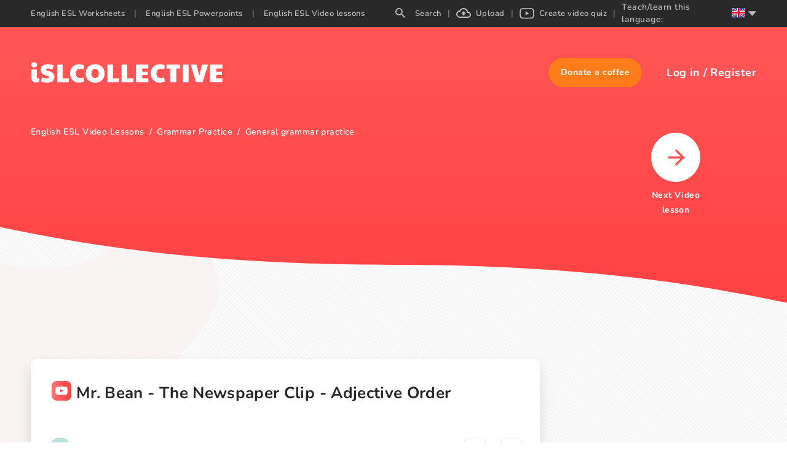

--- FILE ---
content_type: application/javascript; charset=UTF-8
request_url: https://en.islcollective.com/_next/static/chunks/8535.6c28042f45f6cdf0.js
body_size: 1647
content:
(self.webpackChunk_N_E=self.webpackChunk_N_E||[]).push([[8535,4337],{96159:function(t,n,e){"use strict";e.d(n,{M2:function(){return a},Tm:function(){return o},l$:function(){return i},wm:function(){return c}});var r=e(67294),i=r.isValidElement;function a(t){return t&&i(t)&&t.type===r.Fragment}function c(t,n,e){return i(t)?r.cloneElement(t,"function"==typeof e?e(t.props||{}):e):n}function o(t,n){return c(t,t,n)}},93355:function(t,n,e){"use strict";e.d(n,{b:function(){return r}});var r=function(){for(var t=arguments.length,n=Array(t),e=0;e<t;e++)n[e]=arguments[e];return n}},11382:function(t,n,e){"use strict";var r=e(87462),i=e(4942),a=e(97685),c=e(94184),o=e.n(c),u=e(80954),l=e.n(u),s=e(98423),f=e(67294),m=e(53124),p=e(96159),v=e(93355),d=function(t,n){var e={};for(var r in t)Object.prototype.hasOwnProperty.call(t,r)&&0>n.indexOf(r)&&(e[r]=t[r]);if(null!=t&&"function"==typeof Object.getOwnPropertySymbols)for(var i=0,r=Object.getOwnPropertySymbols(t);i<r.length;i++)0>n.indexOf(r[i])&&Object.prototype.propertyIsEnumerable.call(t,r[i])&&(e[r[i]]=t[r[i]]);return e};(0,v.b)("small","default","large");var y=null,x=function(t){var n=t.spinPrefixCls,e=t.spinning,c=void 0===e||e,u=t.delay,v=t.className,x=t.size,E=void 0===x?"default":x,N=t.tip,g=t.wrapperClassName,b=t.style,h=t.children,Z=d(t,["spinPrefixCls","spinning","delay","className","size","tip","wrapperClassName","style","children"]),C=f.useState(function(){return c&&(!c||!u||!!isNaN(Number(u)))}),w=(0,a.Z)(C,2),O=w[0],T=w[1];return f.useEffect(function(){var t=l()(function(){T(c)},u);return t(),function(){var n;null===(n=null==t?void 0:t.cancel)||void 0===n||n.call(t)}},[u,c]),f.createElement(m.C,null,function(e){var a,c,u=e.direction,l=o()(n,(0,i.Z)((0,i.Z)((0,i.Z)((0,i.Z)((0,i.Z)({},"".concat(n,"-sm"),"small"===E),"".concat(n,"-lg"),"large"===E),"".concat(n,"-spinning"),O),"".concat(n,"-show-text"),!!N),"".concat(n,"-rtl"),"rtl"===u),v),m=(0,s.Z)(Z,["indicator","prefixCls"]),d=f.createElement("div",(0,r.Z)({},m,{style:b,className:l,"aria-live":"polite","aria-busy":O}),(a=t.indicator,c="".concat(n,"-dot"),null===a?null:(0,p.l$)(a)?(0,p.Tm)(a,{className:o()(a.props.className,c)}):(0,p.l$)(y)?(0,p.Tm)(y,{className:o()(y.props.className,c)}):f.createElement("span",{className:o()(c,"".concat(n,"-dot-spin"))},f.createElement("i",{className:"".concat(n,"-dot-item")}),f.createElement("i",{className:"".concat(n,"-dot-item")}),f.createElement("i",{className:"".concat(n,"-dot-item")}),f.createElement("i",{className:"".concat(n,"-dot-item")}))),N?f.createElement("div",{className:"".concat(n,"-text")},N):null);if(void 0!==h){var x=o()("".concat(n,"-container"),(0,i.Z)({},"".concat(n,"-blur"),O));return f.createElement("div",(0,r.Z)({},m,{className:o()("".concat(n,"-nested-loading"),g)}),O&&f.createElement("div",{key:"loading"},d),f.createElement("div",{className:x,key:"container"},h))}return d})},E=function(t){var n=t.prefixCls,e=(0,f.useContext(m.E_).getPrefixCls)("spin",n),i=(0,r.Z)((0,r.Z)({},t),{spinPrefixCls:e});return f.createElement(x,(0,r.Z)({},i))};E.setDefaultIndicator=function(t){y=t},n.Z=E},27561:function(t,n,e){var r=e(67990),i=/^\s+/;t.exports=function(t){return t?t.slice(0,r(t)+1).replace(i,""):t}},67990:function(t){var n=/\s/;t.exports=function(t){for(var e=t.length;e--&&n.test(t.charAt(e)););return e}},80954:function(t,n,e){var r=e(13218),i=e(7771),a=e(14841),c=Math.max,o=Math.min;t.exports=function(t,n,e){var u,l,s,f,m,p,v=0,d=!1,y=!1,x=!0;if("function"!=typeof t)throw TypeError("Expected a function");function E(n){var e=u,r=l;return u=l=void 0,v=n,f=t.apply(r,e)}function N(t){var e=t-p,r=t-v;return void 0===p||e>=n||e<0||y&&r>=s}function g(){var t,e,r,a=i();if(N(a))return b(a);m=setTimeout(g,(t=a-p,e=a-v,r=n-t,y?o(r,s-e):r))}function b(t){return(m=void 0,x&&u)?E(t):(u=l=void 0,f)}function h(){var t,e=i(),r=N(e);if(u=arguments,l=this,p=e,r){if(void 0===m)return v=t=p,m=setTimeout(g,n),d?E(t):f;if(y)return clearTimeout(m),m=setTimeout(g,n),E(p)}return void 0===m&&(m=setTimeout(g,n)),f}return n=a(n)||0,r(e)&&(d=!!e.leading,s=(y="maxWait"in e)?c(a(e.maxWait)||0,n):s,x="trailing"in e?!!e.trailing:x),h.cancel=function(){void 0!==m&&clearTimeout(m),v=0,u=p=l=m=void 0},h.flush=function(){return void 0===m?f:b(i())},h}},13218:function(t){t.exports=function(t){var n=typeof t;return null!=t&&("object"==n||"function"==n)}},7771:function(t,n,e){var r=e(55639);t.exports=function(){return r.Date.now()}},14841:function(t,n,e){var r=e(27561),i=e(13218),a=e(33448),c=0/0,o=/^[-+]0x[0-9a-f]+$/i,u=/^0b[01]+$/i,l=/^0o[0-7]+$/i,s=parseInt;t.exports=function(t){if("number"==typeof t)return t;if(a(t))return c;if(i(t)){var n="function"==typeof t.valueOf?t.valueOf():t;t=i(n)?n+"":n}if("string"!=typeof t)return 0===t?t:+t;t=r(t);var e=u.test(t);return e||l.test(t)?s(t.slice(2),e?2:8):o.test(t)?c:+t}},98423:function(t,n,e){"use strict";e.d(n,{Z:function(){return i}});var r=e(1413);function i(t,n){var e=(0,r.Z)({},t);return Array.isArray(n)&&n.forEach(function(t){delete e[t]}),e}}}]);